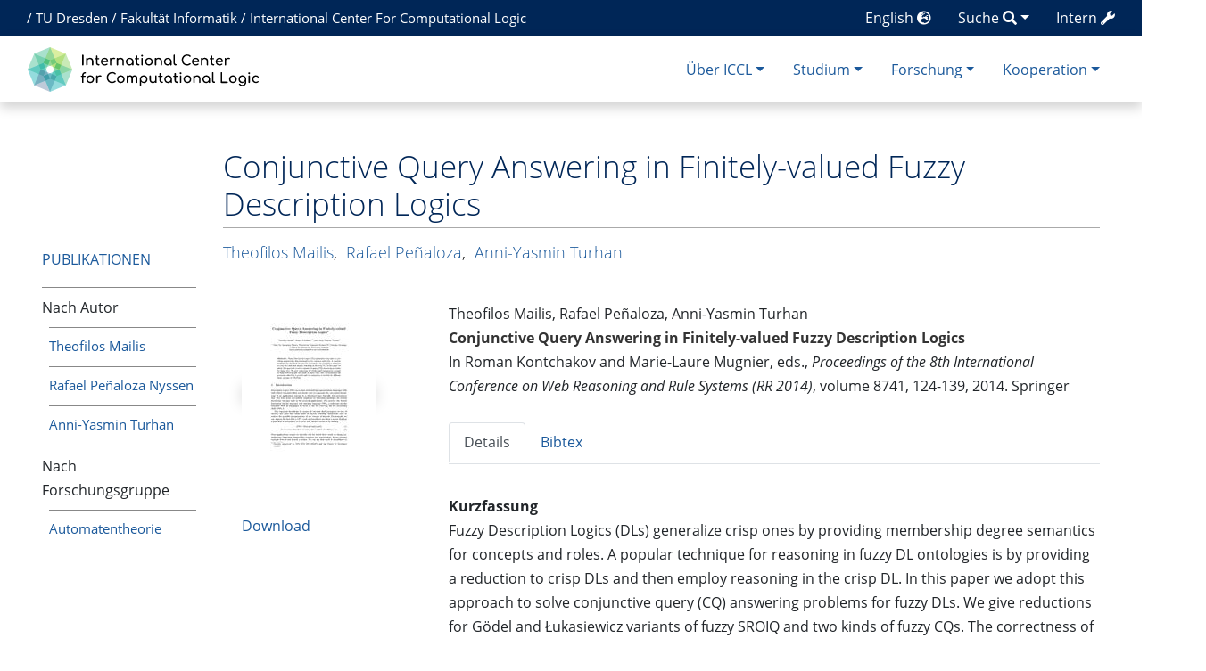

--- FILE ---
content_type: text/html; charset=UTF-8
request_url: https://iccl.inf.tu-dresden.de/web/LATPub558
body_size: 33544
content:
<!DOCTYPE html>
<html class="client-nojs" lang="de" dir="ltr">
<head>
<meta charset="UTF-8">
<title>Conjunctive Query Answering in Finitely-valued Fuzzy Description Logics – International Center for Computational Logic</title>
<script>document.documentElement.className="client-js";RLCONF={"wgBreakFrames":false,"wgSeparatorTransformTable":[",\t.",".\t,"],"wgDigitTransformTable":["",""],"wgDefaultDateFormat":"dmy","wgMonthNames":["","Januar","Februar","März","April","Mai","Juni","Juli","August","September","Oktober","November","Dezember"],"wgRequestId":"129cf46103c82f7668b71276","wgCanonicalNamespace":"","wgCanonicalSpecialPageName":false,"wgNamespaceNumber":0,"wgPageName":"LATPub558","wgTitle":"LATPub558","wgCurRevisionId":14726,"wgRevisionId":14726,"wgArticleId":5231,"wgIsArticle":true,"wgIsRedirect":false,"wgAction":"view","wgUserName":null,"wgUserGroups":["*"],"wgCategories":["Inproceedings","Publikation"],"wgPageViewLanguage":"de","wgPageContentLanguage":"de","wgPageContentModel":"wikitext","wgRelevantPageName":"LATPub558","wgRelevantArticleId":5231,"wgIsProbablyEditable":false,"wgRelevantPageIsProbablyEditable":false,"wgRestrictionEdit":[],"wgRestrictionMove":[],"wgPageFormsTargetName":null,"wgPageFormsAutocompleteValues":[],"wgPageFormsAutocompleteOnAllChars":false,"wgPageFormsFieldProperties":[],"wgPageFormsCargoFields":[],"wgPageFormsDependentFields":[],"wgPageFormsCalendarValues":[],"wgPageFormsCalendarParams":[],"wgPageFormsCalendarHTML":null,"wgPageFormsGridValues":[],"wgPageFormsGridParams":[],"wgPageFormsContLangYes":null,"wgPageFormsContLangNo":null,"wgPageFormsContLangMonths":[],"wgPageFormsHeightForMinimizingInstances":-1,"wgPageFormsDelayReload":false,"wgPageFormsShowOnSelect":[],"wgPageFormsScriptPath":"/w/extensions/PageForms","edgValues":[],"wgPageFormsEDSettings":null,"wgAmericanDates":false,"srfFilteredConfig":null,"egMapsScriptPath":"/w/extensions/Maps/","egMapsDebugJS":false,"egMapsAvailableServices":["leaflet","googlemaps3"],"egMapsLeafletLayersApiKeys":{"MapBox":"","MapQuestOpen":"","Thunderforest":"","GeoportailFrance":""}};
RLSTATE={"site.styles":"ready","user.styles":"ready","user":"ready","user.options":"loading","ext.pygments":"ready","skins.chameleon":"ready","zzz.ext.bootstrap.styles":"ready","ext.srf.styles":"ready"};RLPAGEMODULES=["ext.pygments.view","ext.smw.styles","smw.entityexaminer","site","mediawiki.page.ready","ext.bootstrap.scripts","ext.smw.purge"];</script>
<script>(RLQ=window.RLQ||[]).push(function(){mw.loader.impl(function(){return["user.options@12s5i",function($,jQuery,require,module){mw.user.tokens.set({"patrolToken":"+\\","watchToken":"+\\","csrfToken":"+\\"});
}];});});</script>
<link rel="stylesheet" href="/w/load.php?lang=de&amp;modules=ext.pygments%7Cext.srf.styles%7Cskins.chameleon%7Czzz.ext.bootstrap.styles&amp;only=styles&amp;skin=chameleon">
<script async="" src="/w/load.php?lang=de&amp;modules=startup&amp;only=scripts&amp;raw=1&amp;skin=chameleon"></script>
<style>#mw-indicator-mw-helplink {display:none;}</style><style>/* Hide elements in language en */.lang-en{display: none !important;}.only-logged-in{display: none;}</style>
<meta name="ResourceLoaderDynamicStyles" content="">
<link rel="stylesheet" href="/w/load.php?lang=de&amp;modules=site.styles&amp;only=styles&amp;skin=chameleon">
<meta name="generator" content="MediaWiki 1.43.1">
<meta name="robots" content="max-image-preview:standard">
<meta name="format-detection" content="telephone=no">
<meta name="description" content="Theofilos Mailis,&amp;nbsp;Rafael Peñaloza,&amp;nbsp;Anni-Yasmin Turhan. Conjunctive Query Answering in Finitely-valued Fuzzy Description Logics. In Roman Kontchakov and Marie-Laure Mugnier, eds.,Proceedings of the 8th International Conference on Web Reasoning and Rule Systems (RR 2014), volume 8741, 124-139, 2014.Springer">
<meta name="viewport" content="width=1120">
<meta name="viewport" content="width=device-width, initial-scale=1, shrink-to-fit=no">
<link rel="alternate" type="application/rdf+xml" title="LATPub558" href="/w/index.php?title=Spezial:RDF_exportieren/LATPub558&amp;xmlmime=rdf">
<link rel="search" type="application/opensearchdescription+xml" href="/w/rest.php/v1/search" title="International Center for Computational Logic (de)">
<link rel="EditURI" type="application/rsd+xml" href="//iccl.inf.tu-dresden.de/w/api.php?action=rsd">
<link rel="alternate" type="application/atom+xml" title="Atom-Feed für „International Center for Computational Logic“" href="/w/index.php?title=Spezial:Letzte_%C3%84nderungen&amp;feed=atom">
<!-- Begin Extension:CSS --><link rel="stylesheet" href="[data-uri]"><!-- End Extension:CSS -->
	<meta property="og:type" content="article">

	<meta property="og:site_name" content="International Center for Computational Logic">

	<meta property="og:title" content="Conjunctive Query Answering in Finitely-valued Fuzzy Description Logics">

	<meta property="og:description" content="Theofilos Mailis,&amp;nbsp;Rafael Peñaloza,&amp;nbsp;Anni-Yasmin Turhan. Conjunctive Query Answering in Finitely-valued Fuzzy Description Logics. In Roman Kontchakov and Marie-Laure Mugnier, eds.,Proceedings of the 8th International Conference on Web Reasoning and Rule Systems (RR 2014), volume 8741, 124-139, 2014.Springer">

	<meta property="og:url" content="//iccl.inf.tu-dresden.de/web/LATPub558">

<!-- Helpers for finding favicons. Generated with http://realfavicongenerator.net. Inserted manually with a hook for BeforePageDisplay. -->
<link rel="apple-touch-icon" sizes="180x180" href="/apple-touch-icon.png?v=693Q03N3RA">
<link rel="icon" type="image/png" sizes="32x32" href="/favicon-32x32.png?v=693Q03N3RA">
<link rel="icon" type="image/png" sizes="16x16" href="/favicon-16x16.png?v=693Q03N3RA">
<link rel="manifest" href="/site.webmanifest?v=693Q03N3RA">
<link rel="mask-icon" href="/safari-pinned-tab.svg?v=693Q03N3RA" color="#5bbad5">
<link rel="shortcut icon" href="/favicon.ico?v=693Q03N3RA">
<meta name="msapplication-TileColor" content="#00aba9">
<meta name="theme-color" content="#ffffff">
<link rel="alternate" hreflang="en" href="//iccl.inf.tu-dresden.de/web/LATPub558/en" />

</head>
<body class="mediawiki ltr sitedir-ltr mw-hide-empty-elt ns-0 ns-subject page-LATPub558 rootpage-LATPub558 layout-layout skin-chameleon action-view">
	<div class="topbar">
		<div class="container">
			<div class="d-inline-block d-md-none" style="color: white; font-size: 95%; position: relative; top: 0px; left: 0px; " role="banner">
				<a href="http://tu-dresden.de/" title="TU Dresden" style="padding: 0px;">TU Dresden</a>
			</div>
			<div class="d-none d-md-inline-block d-lg-none" style="color: white; font-size: 95%; position: relative; top: 0px; left: 0px; " role="banner">
				/
				<a href="http://tu-dresden.de/" title="TU Dresden" style="padding: 0px;">TU Dresden</a>
				/
				<a href="http://www.inf.tu-dresden.de" title="Fakultät Informatik" style="padding: 0px;"><span class="lang-de">Informatik</span><span class="lang-en">Computer Science</span></a>
				/
				<a href="https://iccl.inf.tu-dresden.de" title="International Center For Computational Logic" style="padding: 0px;">ICCL</a>
			</div>
			<div class="d-none d-lg-inline-block" style="color: white; font-size: 95%; position: relative; top: 0px; left: 15px; " role="banner">
				/
				<a href="http://tu-dresden.de/" title="TU Dresden" style="padding: 0px;">TU Dresden</a>
				/
				<a href="http://www.inf.tu-dresden.de" title="Fakultät Informatik" style="padding: 0px;"><span class="lang-de">Fakultät Informatik</span><span class="lang-en">Faculty of Computer Science</span></a>
				/
				<a href="https://iccl.inf.tu-dresden.de" title="International Center For Computational Logic" style="padding: 0px;">International Center For Computational Logic</a>
			</div>
			
			<div class="dropdown pull-right only-logged-in">
			<a href="#" class="dropdown-toggle" data-toggle="dropdown">Account <span class="fas fa-user"></span></a>
			<!-- personal tools -->
			<div class="p-personal tud-blue dropdown-menu" id="p-personal" >
				<ul class="p-personal-tools" >
					<li id="pt-login" class="mw-list-item"><a href="/w/index.php?title=Spezial:Anmelden&amp;returnto=LATPub558" title="Sich anzumelden wird gerne gesehen, ist jedoch nicht zwingend erforderlich. [o]" accesskey="o" class="pt-login">Anmelden</a></li>
				</ul>
			</div>

			<div class="newtalk-notifier pull-right">
			</div>
		</div>
			<div class="dropdown pull-right only-logged-in">
			<a href="#" class="dropdown-toggle" data-toggle="dropdown">Edit tools <span class="fas fa-edit"></span></a>
			<!-- Content navigation -->
			<div class="tud-blue pagetools dropdown-menu p-contentnavigation" id="p-contentnavigation">
				<!-- namespaces -->
				<div id="p-namespaces" class="p-namespaces">
					<div class="tab-group">
						<div id="ca-talk" class="new mw-list-item"><a href="/w/index.php?title=Diskussion:LATPub558&amp;action=edit&amp;redlink=1" rel="discussion" class="new ca-talk" title="Diskussion zum Seiteninhalt (Seite nicht vorhanden) [t]" accesskey="t">Diskussion</a></div>
					</div>
				</div>
				<!-- views -->
				<div id="p-views" class="p-views">
					<div class="tab-group">
						<div id="ca-formedit" class="mw-list-item"><a href="/w/index.php?title=LATPub558&amp;action=formedit" title="Diese Seite mit einem Formular bearbeiten [&amp;]" accesskey="&amp;" class="ca-formedit">Formular anzeigen</a></div>
						<div id="ca-viewsource" class="mw-list-item"><a href="/w/index.php?title=LATPub558&amp;action=edit" title="Diese Seite ist geschützt. Ihr Quelltext kann dennoch angesehen und kopiert werden. [e]" accesskey="e" class="ca-viewsource">Quelltext anzeigen</a></div>
						<div id="ca-history" class="mw-list-item"><a href="/w/index.php?title=LATPub558&amp;action=history" title="Frühere Versionen dieser Seite listen [h]" accesskey="h" class="ca-history">Versionsgeschichte</a></div>
					</div>
				</div>
				<!-- actions -->
				<div id="p-actions" class="p-actions">
					<div class="tab-group">
						<div id="ca-purge" class="is-disabled mw-list-item"><a href="/w/index.php?title=LATPub558&amp;action=purge" class="is-disabled ca-purge">Neu laden</a></div>
					</div>
				</div>
			</div>
		</div>
			<div class="pull-right"><a href="https://iccl.inf.tu-dresden.de/web/Spezial:UserLogin" class="only-logged-out"><span class="d-none d-sm-inline">Intern</span> <span class="fas fa-wrench"></span></a>
			</div>
			<div class="dropdown pull-right">
			<a href="#" class="dropdown-toggle" data-toggle="dropdown"><span class="lang-de d-none d-sm-inline">Suche</span><span class="lang-en d-none d-sm-inline">Search</span> <span class="fas fa-search"></span></a>
			<!-- search form -->
			<div  id="p-search" class="p-search dropdown-menu" role="search"  >
				<form  id="searchform" class="mw-search" action="/w/index.php" >
					<input type="hidden" name="title" value=" Spezial:Suche" />
					<div class="input-group">
						<input type="search" name="search" placeholder="International Center for Computational Logic durchsuchen" aria-label="International Center for Computational Logic durchsuchen" autocapitalize="sentences" title="International Center for Computational Logic durchsuchen [f]" accesskey="f" id="searchInput" class="form-control">
						<div class="input-group-append">
							<button value="Seite" id="searchGoButton" name="go" type="submit" class="go-btn searchGoButton" aria-label="Gehe zu Seite" title="Gehe direkt zu der Seite mit genau diesem Namen, falls sie vorhanden ist."></button>
							<button value="Suchen" id="mw-searchButton" name="fulltext" type="submit" class="search-btn mw-searchButton" aria-label="Gehe zu Seite" title="Suche nach Seiten, die diesen Text enthalten"></button>
						</div>
					</div>
				</form>
			</div>
		</div>
			<div class="pull-right"><a href="//iccl.inf.tu-dresden.de/web/LATPub558/en">English <span class="fas fa-globe-europe"></span></a>
			</div>
		</div>
	</div>
	<!-- navigation bar -->
	<div class="navbar-institute" style="min-height: 70px"><div class="container"><nav class="navbar navbar-expand-md justify-content-between" role="navigation" id="mw-navigation">
		<!-- logo and main page link -->
		<div id="p-logo" class="navbar-brand p-logo" role="banner">
			<a href="/web/International_Center_for_Computational_Logic" title="Hauptseite"><img src="/w/skins/local/resources/iccl.svg" alt="International Center for Computational Logic"></a>
		</div>
		<!-- Collapse button -->
		<button type="button" class="navbar-toggler" data-toggle="collapse" data-target="#div" aria-controls="div" aria-expanded="false" aria-label="Toggle navigation">
	</button>
		<div class="collapse navbar-collapse tud-nav" id="div">
			<!-- Über ICCL -->
			<div class="nav-item dropdown p-Über-ICCL-dropdown">
				<a href="#" class="nav-link dropdown-toggle p-Über-ICCL-toggle" data-toggle="dropdown" data-boundary="viewport">Über ICCL</a>
				<div class="dropdown-menu p-Über-ICCL" id="p-Über-ICCL">
					<div id="n-News-&amp;-Termine" class="mw-list-item"><a href="/web/News" class="nav-link n-News-&amp;-Termine">News &amp; Termine</a></div>
					<div id="n-Profil" class="mw-list-item"><a href="/web/Profil" class="nav-link n-Profil">Profil</a></div>
					<div id="n-Forschungsgruppen" class="mw-list-item"><a href="/web/Forschungsgruppen" class="nav-link n-Forschungsgruppen">Forschungsgruppen</a></div>
					<div id="n-Beschäftigte" class="mw-list-item"><a href="/web/Personen" class="nav-link n-Beschäftigte">Beschäftigte</a></div>
					<div id="n-Stellenangebote" class="mw-list-item"><a href="/web/Stellenangebote" class="nav-link n-Stellenangebote">Stellenangebote</a></div>
					<div id="n-Lage-und-Kontakt" class="mw-list-item"><a href="/web/Kontakt" class="nav-link n-Lage-und-Kontakt">Lage und Kontakt</a></div>
				</div>
			</div>
			<!-- Studium -->
			<div class="nav-item dropdown p-Studium-dropdown">
				<a href="#" class="nav-link dropdown-toggle p-Studium-toggle" data-toggle="dropdown" data-boundary="viewport">Studium</a>
				<div class="dropdown-menu p-Studium" id="p-Studium">
					<div id="n-Lehrveranstaltungen" class="mw-list-item"><a href="/web/Lehrveranstaltungen" class="nav-link n-Lehrveranstaltungen">Lehrveranstaltungen</a></div>
					<div id="n-Studienarbeiten" class="mw-list-item"><a href="/web/Studienarbeiten" class="nav-link n-Studienarbeiten">Studienarbeiten</a></div>
					<div id="n-Europäischer-Master" class="mw-list-item"><a href="/web/EMCL" class="nav-link n-Europäischer-Master">Europäischer Master</a></div>
					<div id="n-Internationaler-Master" class="mw-list-item"><a href="/web/MCL" class="nav-link n-Internationaler-Master">Internationaler Master</a></div>
				</div>
			</div>
			<!-- Forschung -->
			<div class="nav-item dropdown p-Forschung-dropdown">
				<a href="#" class="nav-link dropdown-toggle p-Forschung-toggle" data-toggle="dropdown" data-boundary="viewport">Forschung</a>
				<div class="dropdown-menu p-Forschung" id="p-Forschung">
					<div id="n-Forschungsfelder" class="mw-list-item"><a href="/web/Forschungsfelder" class="nav-link n-Forschungsfelder">Forschungsfelder</a></div>
					<div id="n-Forschungsprojekte" class="mw-list-item"><a href="/web/Forschungsprojekte" class="nav-link n-Forschungsprojekte">Forschungsprojekte</a></div>
					<div id="n-Publikationen" class="mw-list-item"><a href="/web/Ver%C3%B6ffentlichungen" class="nav-link n-Publikationen">Publikationen</a></div>
				</div>
			</div>
			<!-- Kooperation -->
			<div class="nav-item dropdown p-Kooperation-dropdown">
				<a href="#" class="nav-link dropdown-toggle p-Kooperation-toggle" data-toggle="dropdown" data-boundary="viewport">Kooperation</a>
				<div class="dropdown-menu p-Kooperation" id="p-Kooperation">
					<div id="n-Angebote" class="mw-list-item"><a href="/web/Angebote" class="nav-link n-Angebote">Angebote</a></div>
					<div id="n-Partner" class="mw-list-item"><a href="/web/Partner" class="nav-link n-Partner">Partner</a></div>
				</div>
			</div>

		</div>
	</nav></div></div>

	<div class="container">
		<div class="row">
			<div class="col">
				<!-- start the content area -->
				<div id="content" class="mw-body content"><a id="top" class="top"></a>
					<div id="mw-indicators" class="mw-indicators">
						<div id="mw-indicator-smw-entity-examiner" class="mw-indicator mw-indicator-smw-entity-examiner"><div class="smw-entity-examiner smw-indicator-vertical-bar-loader" data-subject="LATPub558#0##" data-dir="ltr" data-uselang="" title="Eine Datenprüfung wird im Hintergrund ausgeführt."></div></div>
					</div>
						<div class="contentHeader">
						<!-- title of the page -->
						<h1 id="firstHeading" class="firstHeading">Conjunctive Query Answering in Finitely-valued Fuzzy Description Logics</h1>
						<!-- tagline; usually goes something like "From WikiName" primary purpose of this seems to be for printing to identify the source of the content -->
						<div id="siteSub" class="siteSub">Aus International Center for Computational Logic</div>
						<!-- subtitle line; used for various things like the subpage hierarchy -->
						<div id="contentSub" class="small contentSub"><div id="mw-content-subtitle"></div></div><div id="jump-to-nav" class="mw-jump jump-to-nav">Wechseln zu:<a href="#mw-navigation">Navigation</a>, <a href="#p-search">Suche</a></div>
					</div>
					<div id="bodyContent" class="bodyContent">
						<!-- body text -->

						<div id="mw-content-text" class="mw-body-content"><div class="mw-content-ltr mw-parser-output" lang="de" dir="ltr"><p><span class="Z3988" title="ctx_ver=Z39.88-2004&amp;rft_val_fmt=info%3Aofi%2Ffmt%3Akev%3Amtx%3Abook&amp;rft.atitle=%09Conjunctive+Query+Answering+in+Finitely-valued+Fuzzy+Description+Logics&amp;rft.date=2014&amp;rft.btitle=Proceedings+of+the+8th+International+Conference+on+Web+Reasoning+and+Rule+Systems+%28RR+2014%29&amp;rft.aucorp=Roman+Kontchakov+and+Marie-Laure+Mugnier&amp;rft.pages=124-139&amp;rft.pub=Springer&amp;rft.edition=8741&amp;rft.aulast=Mailis&amp;rft.aufirst=Theofilos&amp;rft.genre=article&amp;"> 
</span>
</p>
<div class="row row-offcanvas row-offcanvas-left"><div class="col-xs-6 col-sm-3 col-md-2 sidebar-offcanvas" id="sidebar" role="navigation"><br />
<p><br />
</p>
<div style="padding-top: 9ex; padding-bottom: 1ex;"><span style="text-transform: uppercase;"><span class="lang-de"><a href="/web/Ver%C3%B6ffentlichungen" class="mw-redirect" title="Veröffentlichungen">Publikationen</a></span><span class="lang-en"><a href="/web/Ver%C3%B6ffentlichungen/en" class="mw-redirect" title="Veröffentlichungen/en">Publications</a></span></span></div>
<ul class="nav-list">
<li><span class="lang-de">Nach Autor</span><span class="lang-en">By Author</span>
<div style="font-size: 95%;"><ul class="nav-list" style="padding-left: 1ex !important;">
<li><span class="lang-en"><a href="/web/Theofilos_Mailis/Publikationen/en" title="Theofilos Mailis/Publikationen/en">Theofilos Mailis</a></span><span class="lang-de"><a href="/web/Theofilos_Mailis/Publikationen" title="Theofilos Mailis/Publikationen">Theofilos Mailis</a></span></li><li><span class="lang-en"><a href="/web/Rafael_Pe%C3%B1aloza_Nyssen/Publikationen/en" title="Rafael Peñaloza Nyssen/Publikationen/en">Rafael Peñaloza Nyssen</a></span><span class="lang-de"><a href="/web/Rafael_Pe%C3%B1aloza_Nyssen/Publikationen" title="Rafael Peñaloza Nyssen/Publikationen">Rafael Peñaloza Nyssen</a></span></li><li><span class="lang-en"><a href="/web/Anni-Yasmin_Turhan/Publikationen/en" title="Anni-Yasmin Turhan/Publikationen/en">Anni-Yasmin Turhan</a></span><span class="lang-de"><a href="/web/Anni-Yasmin_Turhan/Publikationen" title="Anni-Yasmin Turhan/Publikationen">Anni-Yasmin Turhan</a></span></li>
</ul></div>
</li>
<li><span class="lang-de">Nach Forschungsgruppe</span><span class="lang-en">By Research Group</span>
<div style="font-size: 95%;"><ul class="nav-list" style="padding-left: 1ex !important;">
<li><span class="lang-de"><a href="/web/Automatentheorie/Publikationen" title="Automatentheorie/Publikationen">Automatentheorie</a></span><span class="lang-en"><a href="/web/Automatentheorie/Publikationen/en" title="Automatentheorie/Publikationen/en">Automata Theory</a></span></li>
</ul></div>
</li>
</ul></div><div class="col-xs-12 col-sm-9 col-md-10"><div class="leftside-menu-toggle-button-container"><div class="leftside-menu-toggle-button btn btn-primary btn-xs pull-left d-sm-none" data-toggle="offcanvas"><span class="sr-only">Toggle side column</span><span class="fas fa-exchange-alt"></span></div></div><div style="margin-bottom: 5ex;"><h1 class="firstHeading">Conjunctive Query Answering in Finitely-valued Fuzzy Description Logics</h1>
<h5><span id="Theofilos_MailisTheofilos_Mailis.2C_Rafael_Pe.C3.B1alozaRafael_Pe.C3.B1aloza.2C_Anni-Yasmin_TurhanAnni-Yasmin_Turhan"></span><span class="mw-headline" id="Theofilos_MailisTheofilos_Mailis,_Rafael_PeñalozaRafael_Peñaloza,_Anni-Yasmin_TurhanAnni-Yasmin_Turhan"><span class="lang-de"><a href="/web/Theofilos_Mailis" title="Theofilos Mailis">Theofilos Mailis</a></span><span class="lang-en"><a href="/web/Theofilos_Mailis/en" title="Theofilos Mailis/en">Theofilos Mailis</a></span>, &#160;<span class="lang-de"><a href="/web/Rafael_Pe%C3%B1aloza" class="mw-redirect" title="Rafael Peñaloza">Rafael Peñaloza</a></span><span class="lang-en"><a href="/web/Rafael_Pe%C3%B1aloza/en" class="mw-redirect" title="Rafael Peñaloza/en">Rafael Peñaloza</a></span>, &#160;<span class="lang-de"><a href="/web/Anni-Yasmin_Turhan" title="Anni-Yasmin Turhan">Anni-Yasmin Turhan</a></span><span class="lang-en"><a href="/web/Anni-Yasmin_Turhan/en" title="Anni-Yasmin Turhan/en">Anni-Yasmin Turhan</a></span></span></h5>
</div><div class="row">
<div class="col-sm-4 col-md-3">
<div style="max-width: 230px;">
<div style="margin-left: auto; margin-right: auto; width: 180px;"><span class="shadow" typeof="mw:File/Frameless"><a href="//iccl.inf.tu-dresden.de/w/images/9/94/MaPe-RR-14.pdf" title="Conjunctive Query Answering in Finitely-valued Fuzzy Description Logics" rel="nofollow"><img alt="Conjunctive Query Answering in Finitely-valued Fuzzy Description Logics" src="/w/images/thumb/9/94/MaPe-RR-14.pdf/page1-150px-MaPe-RR-14.pdf.jpg" decoding="async" width="150" height="194" class="mw-file-element" srcset="/w/images/thumb/9/94/MaPe-RR-14.pdf/page1-225px-MaPe-RR-14.pdf.jpg 1.5x, /w/images/thumb/9/94/MaPe-RR-14.pdf/page1-300px-MaPe-RR-14.pdf.jpg 2x" /></a></span>
<p><br />
</p>
<ul class="plain-list" style="margin-top: 2ex;">
<li><a href="/w/images/9/94/MaPe-RR-14.pdf" class="internal" title="MaPe-RR-14.pdf">Download</a></li>
</ul>
</div>
</div>
</div><div class="col-sm-8 col-md-9">Theofilos Mailis,&#160;Rafael Peñaloza,&#160;Anni-Yasmin Turhan<br /> <b><a class="mw-selflink selflink"><b>Conjunctive Query Answering in Finitely-valued Fuzzy Description Logics</b></a></b> <br />In&#160;Roman Kontchakov and Marie-Laure Mugnier, eds.,&#160;<i>Proceedings of the 8th International Conference on Web Reasoning and Rule Systems (RR 2014)</i>,&#160;volume&#160;8741,&#160;124-139,&#160;2014.&#160;Springer<ul id="BEtabs1" class="nav nav-tabs plain-list be-nav-tabs">
	<li class="nav-item active"><a class="nav-link active" href="#BEtabid1-0" data-toggle="tab">Details </a></li>
	<li class="nav-item"><a class="nav-link" href="#BEtabid1-1" data-toggle="tab">Bibtex</a></li>
</ul>
<div id="BEtabs1Content" class="tab-content be-tab-content">
	<div class="tab-pane fade show active" id="BEtabid1-0"><div style="margin-top: 0ex;"><ul class="plain-list" style="margin-top: 2ex;"><li><span class="lang-de"><b>Kurzfassung</b></span><span class="lang-en"><b>Abstract</b></span><br />Fuzzy Description Logics (DLs) generalize crisp ones by providing membership degree semantics for concepts and roles. A popular technique for reasoning in fuzzy DL ontologies is by providing a reduction to crisp DLs and then employ reasoning in the crisp DL. In this paper we adopt this approach to solve conjunctive query (CQ) answering problems for fuzzy DLs. We give reductions for Gödel and Łukasiewicz variants of fuzzy SROIQ and two kinds of fuzzy CQs. The correctness of the proposed reduction is proved and its complexity is studied for different fuzzy variants of SROIQ.</li><li class="mw-empty-elt"></li><li><span class="lang-de"><b>Forschungsgruppe:</b></span><span class="lang-en"><b>Research Group:</b></span> <span class="lang-de"><a href="/web/Automatentheorie" title="Automatentheorie">Automatentheorie</a></span><span class="lang-en"><a href="/web/Automatentheorie/en" title="Automatentheorie/en">Automata Theory</a></span></li><li class="mw-empty-elt"></li></ul>The final publication is available at Springer.
</div></div>
	<div class="tab-pane fade" id="BEtabid1-1"><div style="font-size: 90%;"><div class="mw-highlight mw-highlight-lang-bibtex mw-content-ltr" dir="ltr"><pre><span></span><span class="nc">@inproceedings</span><span class="p">{</span><span class="w"> </span><span class="nl">MaPe-RR-14</span><span class="p">,</span>
<span class="w">  </span><span class="na">author</span><span class="w"> </span><span class="p">=</span><span class="w"> </span><span class="s">{Theofilos {Mailis} and Rafael {Pe\~naloza} and Anni-Yasmin {Turhan}}</span><span class="p">,</span>
<span class="w">  </span><span class="na">booktitle</span><span class="w"> </span><span class="p">=</span><span class="w"> </span><span class="s">{Proceedings of the 8th International Conference on Web Reasoning and Rule Systems (RR 2014)}</span><span class="p">,</span>
<span class="w">  </span><span class="na">editor</span><span class="w"> </span><span class="p">=</span><span class="w"> </span><span class="s">{Roman {Kontchakov} and Marie-Laure {Mugnier}}</span><span class="p">,</span>
<span class="w">  </span><span class="na">pages</span><span class="w"> </span><span class="p">=</span><span class="w"> </span><span class="s">{124--139}</span><span class="p">,</span>
<span class="w">  </span><span class="na">publisher</span><span class="w"> </span><span class="p">=</span><span class="w"> </span><span class="s">{Springer}</span><span class="p">,</span>
<span class="w">  </span><span class="na">title</span><span class="w"> </span><span class="p">=</span><span class="w"> </span><span class="s">{Conjunctive Query Answering in Finitely-valued Fuzzy Description Logics}</span><span class="p">,</span>
<span class="w">  </span><span class="na">volume</span><span class="w"> </span><span class="p">=</span><span class="w"> </span><span class="s">{8741}</span><span class="p">,</span>
<span class="w">  </span><span class="na">year</span><span class="w"> </span><span class="p">=</span><span class="w"> </span><span class="s">{2014}</span><span class="p">,</span>
<span class="p">}</span>
</pre></div></div></div>
</div>
</div>
</div></div></div>
<!-- 
NewPP limit report
Cached time: 20260125002347
Cache expiry: 86400
Reduced expiry: false
Complications: [no‐toc]
[SMW] In‐text annotation parser time: 0.001 seconds
CPU time usage: 0.098 seconds
Real time usage: 0.121 seconds
Preprocessor visited node count: 1231/1000000
Post‐expand include size: 24979/4194304 bytes
Template argument size: 7654/4194304 bytes
Highest expansion depth: 11/100
Expensive parser function count: 1/100
Unstrip recursion depth: 0/20
Unstrip post‐expand size: 2287/5000000 bytes
-->
<!--
Transclusion expansion time report (%,ms,calls,template)
100.00%  106.747      1 -total
 46.48%   49.621      1 Vorlage:Publikation_Details
 41.37%   44.159      1 Vorlage:Publikation_Erster_Autor
 35.16%   37.530      1 Vorlage:Coins
 11.96%   12.767      1 Vorlage:Inproceedings
  7.30%    7.791      1 Vorlage:Main_heading
  6.39%    6.821      1 Vorlage:HideHeading1
  5.93%    6.335      2 Vorlage:Publication_data
  2.75%    2.940      1 Vorlage:LeftsidenavHeading
  2.04%    2.175      1 Vorlage:Coins-HTML
-->

<!-- Saved in parser cache with key infsys-infsys:pcache:idhash:5231-0!dateformat=default and timestamp 20260125002347 and revision id 14726. Rendering was triggered because: page-view
 -->
</div></div><div class="printfooter">
Abgerufen von „<a dir="ltr" href="https://iccl.inf.tu-dresden.de/w/index.php?title=LATPub558&amp;oldid=14726">https://iccl.inf.tu-dresden.de/w/index.php?title=LATPub558&amp;oldid=14726</a>“</div>

						<!-- end body text -->
						<!-- data blocks which should go somewhere after the body text, but not before the catlinks block-->
						
					</div>
					<!-- category links -->
					<div id="catlinks" class="catlinks" data-mw="interface"><div id="mw-normal-catlinks" class="mw-normal-catlinks"><a href="/web/Spezial:Kategorien" title="Spezial:Kategorien">Kategorien</a>: <ul><li><a href="/web/Kategorie:Inproceedings" title="Kategorie:Inproceedings">Inproceedings</a></li><li><a href="/web/Kategorie:Publikation" title="Kategorie:Publikation">Publikation</a></li></ul></div></div>
				</div>
			</div>
		</div>
		<div class="row">
			<div class="col">
				<!-- navigation bar -->
				<nav class="p-navbar collapsible small mb-2" role="navigation" id="mw-navigation-i9mobrk1n4">
					<div class="navbar-nav">
						<!-- toolbox -->
						<div id="t-whatlinkshere" class="nav-item mw-list-item"><a href="/web/Spezial:Linkliste/LATPub558" title="Liste aller Seiten, die hierher verlinken [j]" accesskey="j" class="nav-link t-whatlinkshere">Links auf diese Seite</a></div>
						<div id="t-recentchangeslinked" class="nav-item mw-list-item"><a href="/web/Spezial:%C3%84nderungen_an_verlinkten_Seiten/LATPub558" rel="nofollow" title="Letzte Änderungen an Seiten, die von hier verlinkt sind [k]" accesskey="k" class="nav-link t-recentchangeslinked">Änderungen an verlinkten Seiten</a></div>
						<div id="t-specialpages" class="nav-item mw-list-item"><a href="/web/Spezial:Spezialseiten" title="Liste aller Spezialseiten [q]" accesskey="q" class="nav-link t-specialpages">Spezialseiten</a></div>
						<div id="t-print" class="nav-item mw-list-item"><a href="javascript:print();" rel="alternate" title="Druckansicht dieser Seite [p]" accesskey="p" class="nav-link t-print">Druckversion</a></div>
						<div id="t-permalink" class="nav-item mw-list-item"><a href="/w/index.php?title=LATPub558&amp;oldid=14726" title="Dauerhafter Link zu dieser Seitenversion" class="nav-link t-permalink">Permanenter Link</a></div>
						<div id="t-info" class="nav-item mw-list-item"><a href="/w/index.php?title=LATPub558&amp;action=info" title="Weitere Informationen über diese Seite" class="nav-link t-info">Seiten­­informationen</a></div>
						<div id="t-smwbrowselink" class="nav-item mw-list-item"><a href="/web/Spezial:Durchsuchen/:LATPub558" rel="search" class="nav-link t-smwbrowselink">Attribute anzeigen</a></div>
					</div>
				</nav>
			</div>
		</div>
		<div class="row">
			<div class="col">
				<!-- footer links -->
				<div id="footer-info" class="footer-info">
					<!-- info -->
					<div> Diese Seite wurde zuletzt am 25. März 2015 um 14:34 Uhr bearbeitet.</div>
				</div>
			</div>
		</div>
		<div class="row">
			<div class="col">
				<!-- places -->
				<div id="footer-places" class="footer-places">
					<div><a href="/web/ICCL:Datenschutz">Datenschutz</a></div>
					<div><a href="/web/ICCL:%C3%9Cber_International_Center_for_Computational_Logic">Über International Center for Computational Logic</a></div>
					<div><a href="/web/ICCL:Impressum">Impressum</a></div>
					<div><a href="//iccl.inf.tu-dresden.de/web/ICCL:Barrierefreiheit">Barrierefreiheit</a></div>
				</div>
			</div>
			<div class="col">
				<!-- footer icons -->
				<div id="footer-icons" class="footer-icons">
					<!-- poweredby -->
					<div><a href="https://www.mediawiki.org/" class="cdx-button cdx-button--fake-button cdx-button--size-large cdx-button--fake-button--enabled"><img src="/w/resources/assets/poweredby_mediawiki.svg" alt="Powered by MediaWiki" width="88" height="31" loading="lazy"></a></div>
					<div><a href="https://www.semantic-mediawiki.org/wiki/Semantic_MediaWiki" class="cdx-button cdx-button--fake-button cdx-button--size-large cdx-button--fake-button--enabled"><img src="/w/extensions/SemanticMediaWiki/res/smw/assets/logo_footer.svg" alt="Powered by Semantic MediaWiki" class="smw-footer" width="88" height="31" loading="lazy"></a></div>
				</div>
			</div>
		</div>
	</div><script>(RLQ=window.RLQ||[]).push(function(){mw.config.set({"wgBackendResponseTime":194,"wgPageParseReport":{"smw":{"limitreport-intext-parsertime":0.001},"limitreport":{"cputime":"0.098","walltime":"0.121","ppvisitednodes":{"value":1231,"limit":1000000},"postexpandincludesize":{"value":24979,"limit":4194304},"templateargumentsize":{"value":7654,"limit":4194304},"expansiondepth":{"value":11,"limit":100},"expensivefunctioncount":{"value":1,"limit":100},"unstrip-depth":{"value":0,"limit":20},"unstrip-size":{"value":2287,"limit":5000000},"timingprofile":["100.00%  106.747      1 -total"," 46.48%   49.621      1 Vorlage:Publikation_Details"," 41.37%   44.159      1 Vorlage:Publikation_Erster_Autor"," 35.16%   37.530      1 Vorlage:Coins"," 11.96%   12.767      1 Vorlage:Inproceedings","  7.30%    7.791      1 Vorlage:Main_heading","  6.39%    6.821      1 Vorlage:HideHeading1","  5.93%    6.335      2 Vorlage:Publication_data","  2.75%    2.940      1 Vorlage:LeftsidenavHeading","  2.04%    2.175      1 Vorlage:Coins-HTML"]},"cachereport":{"timestamp":"20260125002347","ttl":86400,"transientcontent":false}}});});</script>
</body>
</html>